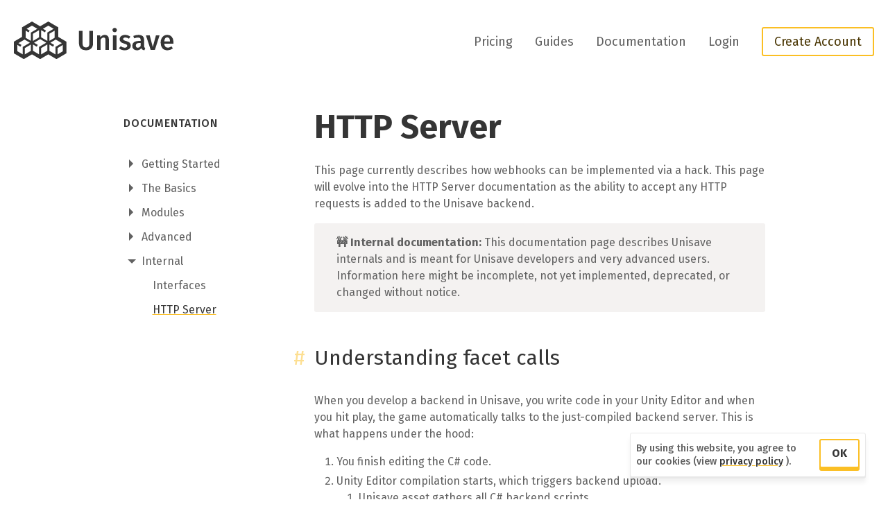

--- FILE ---
content_type: text/html
request_url: https://unisave.cloud/docs/http-server
body_size: 8327
content:
<!DOCTYPE html>
<html lang="en">
<head>
  <meta charset="utf-8">
<meta name="viewport" content="width=device-width, initial-scale=1">

<!-- favicon -->
<!-- https://favicomatic.com/ -->
<link rel="apple-touch-icon-precomposed" sizes="57x57" href="https://unisave.cloud/partials/favicon/apple-touch-icon-57x57.ca1ec6b0.png">
<link rel="apple-touch-icon-precomposed" sizes="114x114" href="https://unisave.cloud/partials/favicon/apple-touch-icon-114x114.a812aa90.png">
<link rel="apple-touch-icon-precomposed" sizes="72x72" href="https://unisave.cloud/partials/favicon/apple-touch-icon-72x72.186d1cf4.png">
<link rel="apple-touch-icon-precomposed" sizes="144x144" href="https://unisave.cloud/partials/favicon/apple-touch-icon-144x144.633b8c83.png">
<link rel="apple-touch-icon-precomposed" sizes="60x60" href="https://unisave.cloud/partials/favicon/apple-touch-icon-60x60.86cbee4c.png">
<link rel="apple-touch-icon-precomposed" sizes="120x120" href="https://unisave.cloud/partials/favicon/apple-touch-icon-120x120.30a7a662.png">
<link rel="apple-touch-icon-precomposed" sizes="76x76" href="https://unisave.cloud/partials/favicon/apple-touch-icon-76x76.bafd99ab.png">
<link rel="apple-touch-icon-precomposed" sizes="152x152" href="https://unisave.cloud/partials/favicon/apple-touch-icon-152x152.4a419fff.png">
<link rel="icon" type="image/png" href="https://unisave.cloud/partials/favicon/favicon-196x196.b33ce0e4.png" sizes="196x196">
<link rel="icon" type="image/png" href="https://unisave.cloud/partials/favicon/favicon-96x96.55d172be.png" sizes="96x96">
<link rel="icon" type="image/png" href="https://unisave.cloud/partials/favicon/favicon-32x32.6016d42d.png" sizes="32x32">
<link rel="icon" type="image/png" href="https://unisave.cloud/partials/favicon/favicon-16x16.c4fd4457.png" sizes="16x16">
<link rel="icon" type="image/png" href="https://unisave.cloud/partials/favicon/favicon-128.02c6898b.png" sizes="128x128">
<meta name="application-name" content="Unisave">
<meta name="msapplication-TileColor" content="#FFFFFF">
<meta name="msapplication-TileImage" content="https://unisave.cloud/partials/favicon/mstile-144x144.png">
<meta name="msapplication-square70x70logo" content="https://unisave.cloud/partials/favicon/mstile-70x70.png">
<meta name="msapplication-square150x150logo" content="https://unisave.cloud/partials/favicon/mstile-150x150.png">
<meta name="msapplication-wide310x150logo" content="https://unisave.cloud/partials/favicon/mstile-310x150.png">
<meta name="msapplication-square310x310logo" content="https://unisave.cloud/partials/favicon/mstile-310x310.png">


<!-- loads fonts-->
<!-- cookies popup styles -->
<link rel="stylesheet" href="https://unisave.cloud/partials/common.f6394291.css">

<!-- manages cookies popup and glightbox module -->
<script src="/partials/common.a77b6cfb.js" type="module"></script><script src="/partials/common.de90838e.js" nomodule="" defer=""></script>

<!-- analytics -->
<!-- Google Analytics -->
<!-- <script async src="https://www.googletagmanager.com/gtag/js?id=G-ZQ0FH717SY"></script> -->
<script>if(/unisave\.cloud/.test(window.location.hostname)){var head=document.getElementsByTagName("head")[0],js=document.createElement("script");function gtag(){dataLayer.push(arguments)}js.type="text/javascript",js.src="https://www.googletagmanager.com/gtag/js?id=G-ZQ0FH717SY",head.appendChild(js),window.dataLayer=window.dataLayer||[],gtag("js",new Date),gtag("config","G-ZQ0FH717SY")}else function gtag(){console.log("[DEV] Google analytics event: ",arguments)}</script>

  
  <link rel="stylesheet" href="https://unisave.cloud/partials/navigation/navigation.241b4ab1.css">
  <link rel="stylesheet" href="https://unisave.cloud/partials/footer/footer.c0087d20.css">
  <link rel="stylesheet" href="https://unisave.cloud/partials/markdown.12ac7cfb.css">

  <link rel="stylesheet" href="https://unisave.cloud/docs/_template/docs.91366804.css">

  <!-- guide head elements -->
<link rel="canonical" href="https://unisave.cloud/docs/http-server">
<meta name="keywords" content="">
<meta name="author" content="Jiří Mayer">
<meta name="description" content="This page currently describes how webhooks can be implemented via a hack. This page will evolve into the HTTP Server documentation...">
<!-- social media & Open Graph -->
<meta property="og:type" content="article">
<meta property="og:title" content="HTTP Server">
<meta property="og:description" content="This page currently describes how webhooks can be implemented via a hack. This page will evolve into the HTTP Server documentation...">
<meta property="og:url" content="https://unisave.cloud/docs/http-server">
<meta property="og:site_name" content="Unisave">
  
  <title>HTTP Server - Unisave</title>
</head>
<body>
  
  <script>function toggleMobileNav(){document.querySelector(".nav .nav-body").classList.toggle("mobile-hidden")}function handleLoggedInUser(){const e=window.localStorage.getItem("jwt");if(!e)return;const t=e.split(".");if(3!==t.length)return;if(JSON.parse(atob(t[1])).exp-Date.now()/1e3<=0)return;const n=document.getElementById("nav-login-link"),o=document.getElementById("nav-register-link");n.href="/logout",n.innerText="Logout",n.addEventListener("click",(e=>{window.localStorage.removeItem("jwt")})),o.href="/app",o.innerText="Go to the app"}window.addEventListener("load",handleLoggedInUser);</script>

<!-- keeps max width on desktop -->
<!-- does nothing on mobile -->
<div class="nav-container">
  
  <nav class="nav">
  
    <!-- head is logo and mobile burger -->
    <div class="nav-head">
      <a class="nav-logo" href="https://unisave.cloud/">
        <img src="https://unisave.cloud/partials/navigation/logo.81247fbb.svg" alt="Unisave Logo">
      </a>
      <a class="nav-burger" onclick="toggleMobileNav()">
        <span></span>
        <span></span>
        <span></span>
      </a>
    </div>

    <!-- body are the links and the call to action button -->
    <ul class="nav-body mobile-hidden">
      <li class="nav-link">
        <a href="https://unisave.cloud/pricing">Pricing</a>
      </li>
      <li class="nav-link">
        <a href="https://unisave.cloud/guides">Guides</a>
      </li>
      <li class="nav-link">
        <a href="https://unisave.cloud/docs/installation">Documentation</a>
      </li>
      <li class="nav-link">
        <!-- points to the app instead of login, since if we are in fact
        logged in, this will save the user a login and if not, the app
        endpoint will redirect the user to the login page anyways -->
        <a href="https://unisave.cloud/app" id="nav-login-link">Login</a>
      </li>

      <li class="nav-button">
        <a href="https://unisave.cloud/register" id="nav-register-link">Create Account</a>
      </li>
    </ul>

  </nav>

</div>

  <div class="docs-body-container">
    <div class="docs-body-left">

      <nav class="docs-nav">
  <div class="docs-nav-head">
    <h2>DOCUMENTATION</h2>
    <span class="chevron"></span>
  </div>
  <div class="docs-nav-body">
    <ol>
      <li class="dont-activate">
        <span class="chevron"></span>
        <a href="https://unisave.cloud/docs/features">Getting Started</a>
        <ol>
          <li>
            <span class="chevron"></span>
            <a href="https://unisave.cloud/docs/features">Features</a>
          </li>
          <li>
            <span class="chevron"></span>
            <a href="https://unisave.cloud/docs/installation">Installation</a>
          </li>
          <li>
            <span class="chevron"></span>
            <a href="https://unisave.cloud/docs/introduction">Introduction</a>
          </li>
          <li>
            <span class="chevron"></span>
            <a href="https://unisave.cloud/docs/faq">FAQ</a>
          </li>
        </ol>
      </li>
      <li class="dont-activate">
        <span class="chevron"></span>
        <a href="https://unisave.cloud/docs/facets">The Basics</a>
        <ol>
          <li>
            <span class="chevron"></span>
            <a href="https://unisave.cloud/docs/facets">Facets</a>
          </li>
          <li>
            <span class="chevron"></span>
            <a href="https://unisave.cloud/docs/entities">Entities</a>
          </li>
          <li>
            <span class="chevron"></span>
            <a href="https://unisave.cloud/docs/authentication">Authentication</a>
          </li>
          <li>
            <span class="chevron"></span>
            <a href="https://unisave.cloud/docs/session">Session</a>
          </li>
          <li>
            <span class="chevron"></span>
            <a href="https://unisave.cloud/docs/logging">Logging</a>
          </li>
          <li>
            <span class="chevron"></span>
            <a href="https://unisave.cloud/docs/service-container">Service Container</a>
          </li>
          <li>
            <span class="chevron"></span>
            <a href="https://unisave.cloud/docs/bootstrapping">Bootstrapping</a>
          </li>
        </ol>
      </li>
      <li>
        <span class="chevron"></span>
        <a href="https://unisave.cloud/docs/modules">Modules</a>
        <ol>
          <li>
            <span class="chevron"></span>
            <a href="https://unisave.cloud/docs/email-authentication">Email Authentication</a>
          </li>
          <li>
            <span class="chevron"></span>
            <a href="https://unisave.cloud/docs/steam-authentication">Steam Authentication</a>
          </li>
          <li>
            <span class="chevron"></span>
            <a href="https://unisave.cloud/docs/steam-microtransactions">Steam<br>Microtransactions</a>
          </li>
          <li>
            <span class="chevron"></span>
            <a href="https://unisave.cloud/docs/epic-authentication">Epic Authentication</a>
          </li>
        </ol>
      </li>
      <li class="dont-activate">
        <span class="chevron"></span>
        <a href="https://unisave.cloud/docs/database">Advanced</a>
        <ol>
          <li>
            <span class="chevron"></span>
            <a href="https://unisave.cloud/docs/database">Database</a>
          </li>
          <li>
            <span class="chevron"></span>
            <a href="https://unisave.cloud/docs/http-client">HTTP Client</a>
          </li>
          <li>
            <span class="chevron"></span>
            <a href="https://unisave.cloud/docs/broadcasting">Broadcasting</a>
          </li>
          <li>
            <span class="chevron"></span>
            <a href="https://unisave.cloud/docs/environments">Environments</a>
          </li>
          <li>
            <span class="chevron"></span>
            <a href="https://unisave.cloud/docs/mail">Mail</a>
          </li>
          <li>
            <span class="chevron"></span>
            <a href="https://unisave.cloud/docs/push-notifications">Push Notifications</a>
          </li>
          <li>
            <span class="chevron"></span>
            <a href="https://unisave.cloud/docs/serialization">Serialization</a>
          </li>
          <li>
            <span class="chevron"></span>
            <a href="https://unisave.cloud/docs/heapstore">Heapstore</a>
          </li>
        </ol>
      </li>
      <li class="dont-activate">
        <span class="chevron"></span>
        <a href="https://unisave.cloud/docs/interfaces">Internal</a>
        <ol>
          <li>
            <span class="chevron"></span>
            <a href="https://unisave.cloud/docs/interfaces">Interfaces</a>
          </li>
          <li>
            <span class="chevron"></span>
            <a href="https://unisave.cloud/docs/http-server">HTTP Server</a>
          </li>
        </ol>
      </li>
    </ol>
  </div>
</nav>

<script>function bootUpDocsNav(){let e=document.querySelector(".docs-nav"),t=e.querySelector(".docs-nav-head");e.querySelectorAll("li").forEach((e=>{let t=e.querySelector(".chevron"),o=e.querySelector("a"),a=e.querySelector("ol");a||t.classList.add("invisible"),a&&t.addEventListener("click",(()=>{e.classList.toggle("open")})),new URL(o.href,location.href).pathname===location.pathname&&(e.classList.contains("dont-activate")||e.classList.add("active"))}));let o=e.querySelector("li.active");for(;o&&o!==e;)"li"===o.tagName.toLocaleLowerCase()&&o.classList.add("open"),o=o.parentElement;t.addEventListener("click",(()=>{e.classList.toggle("mobile-open")}))}bootUpDocsNav();</script>


    </div>
    <article class="docs-body-center">

      <h1>HTTP Server</h1>
      <div class="markdown">
        <p>This page currently describes how webhooks can be implemented via a hack. This page will evolve into the HTTP Server documentation as the ability to accept any HTTP requests is added to the Unisave backend.</p>
<blockquote>
<p><strong>🚧 Internal documentation:</strong> This documentation page describes Unisave internals and is meant for Unisave developers and very advanced users. Information here might be incomplete, not yet implemented, deprecated, or changed without notice.</p>
</blockquote>
<h2 id="understanding-facet-calls">
        <a href="#understanding-facet-calls" onclick="navigator.clipboard.writeText(this.href);">Understanding facet calls</a>
      </h2>
<p>When you develop a backend in Unisave, you write code in your Unity Editor and when you hit play, the game automatically talks to the just-compiled backend server. This is what happens under the hood:</p>
<ol>
<li>You finish editing the C# code.</li>
<li>Unity Editor compilation starts, which triggers backend upload.<ol>
<li>Unisave asset gathers all C# backend scripts.</li>
<li>It computes the <em>backend hash</em> - a unique string that identifies this specific state of backend files.</li>
<li>It remembers this hash so that it can make facet calls later.</li>
</ol>
</li>
<li>You click the play button and make the first facet call.<ol>
<li>Unisave asset sends the facet request to the Unisave cloud together with the <em>backend hash</em>.</li>
<li>The cloud starts a worker instance with that specific backend version.</li>
<li>The worker handles the facet request.</li>
</ol>
</li>
</ol>
<blockquote>
<p><strong>Note:</strong> This means that if more than one person works on a game, they each see their own version of the backend.</p>
</blockquote>
<p>When you are ready to release, you make a build in Unity:</p>
<ol>
<li>You click the <code>[Build]</code> button in Unity.</li>
<li>Unisave asset re-uploads the backend with the current <em>backend hash</em>.</li>
<li>And it stores the just-generated <em>build GUID</em>.</li>
<li>It sends a request to Unisave cloud to register the <em>build GUID</em>.</li>
</ol>
<p>With each facet call:</p>
<ul>
<li>the <em>game token</em> is sent to identify the game</li>
<li>the <em>backend hash</em> is sent to identify what backend version to use</li>
<li>the <em>editor key</em> (for Unity Editor) or <em>build GUID</em> (for a built client) is used to allow/deny access to the server and to select the proper <a href="https://unisave.cloud/docs/environments">environment</a></li>
</ul>
<blockquote>
<p><strong>Note:</strong> These are the oldest parts of Unisave and they are in dire need of refactoring. Lots of unused fields, unnecessary complexity, incorrect domain model, improper responsibility assignment...</p>
</blockquote>
<h2 id="faking-a-client-request">
        <a href="#faking-a-client-request" onclick="navigator.clipboard.writeText(this.href);">Faking a client request</a>
      </h2>
<p>Let&#39;s say we have a third server running Node.js, that wants to make requests to your Unisave backend.</p>
<p>First, we need to fake-register a built client:</p>
<ol>
<li>Open the online Unisave console and go to your game, to the <em>Builds</em> tab.</li>
<li>Click the <em>Register build manually</em> button in the top-right corner.</li>
<li>Fill out the form:<ol>
<li>The game version is only informative to you. You can leave it at <code>1.0-manual</code>.</li>
<li>We can make up our own <em>build GUID</em>, let&#39;s set it to <code>nodeJsBuildGuid</code>.</li>
<li>The platform field is also informative, put <code>Custom</code> there.</li>
<li>The backend hash here is not actually used, you can set it to <code>notUsed</code></li>
<li>Select the environment you want to route the requests to.</li>
</ol>
</li>
</ol>
<p>The record we&#39;ve just created is there only to allow requests with the specific <em>build GUID</em> to go through, all the other fields are only informative and thus not necessary (except for the chosen environment).</p>
<p>Now we can start making raw HTTP requests. All the facet calls are sent to <code>https://unisave.cloud/_api/call-facet</code> as <code>POST</code> HTTP requests. The <code>Content-Type</code> header must be set to <code>application/json</code>. The request body has the following structure:</p>
<pre><code class="language-json"><span class="token punctuation">{</span>
    <span class="token comment">// These are the three arguments you actually care about</span>
    <span class="token comment">// MyFacet.MyMethod(int, string, Vector3)</span>
    <span class="token property">"facetName"</span><span class="token operator">:</span> <span class="token string">"MyNamespace.Foo.Bar.MyFacet"</span><span class="token punctuation">,</span>
    <span class="token property">"methodName"</span><span class="token operator">:</span> <span class="token string">"MyMethod"</span><span class="token punctuation">,</span>
    <span class="token property">"arguments"</span><span class="token operator">:</span> <span class="token punctuation">[</span><span class="token number">5</span><span class="token punctuation">,</span> <span class="token string">"lorem"</span><span class="token punctuation">,</span> <span class="token punctuation">{</span><span class="token property">"x"</span><span class="token operator">:</span> <span class="token number">1</span> <span class="token punctuation">,</span> <span class="token property">"y"</span><span class="token operator">:</span> <span class="token number">2</span><span class="token punctuation">,</span> <span class="token property">"z"</span><span class="token operator">:</span> <span class="token number">3</span><span class="token punctuation">}</span><span class="token punctuation">]</span><span class="token punctuation">,</span>

    <span class="token comment">// Null with the first request, then provide the received session ID</span>
    <span class="token comment">// (or leave at null to not track a session)</span>
    <span class="token property">"sessionId"</span><span class="token operator">:</span> <span class="token null keyword">null</span><span class="token punctuation">,</span>

    <span class="token comment">// This is used to track DAU, but nothing else.</span>
    <span class="token comment">// For a sever, keep this some constant, like "nodeJsDeviceId"</span>
    <span class="token property">"deviceId"</span><span class="token operator">:</span> <span class="token string">"nodeJsDeviceId"</span><span class="token punctuation">,</span>
    
    <span class="token comment">// This is completely ignored. Was meant for analytics that never came.</span>
    <span class="token comment">// But it is validated, so it has to be present.</span>
    <span class="token property">"device"</span><span class="token operator">:</span> <span class="token punctuation">{</span>
        <span class="token property">"platform"</span><span class="token operator">:</span> <span class="token string">"Custom"</span><span class="token punctuation">,</span>
        <span class="token property">"deviceModel"</span><span class="token operator">:</span> <span class="token null keyword">null</span><span class="token punctuation">,</span>
        <span class="token property">"graphicsDeviceName"</span><span class="token operator">:</span> <span class="token null keyword">null</span><span class="token punctuation">,</span>
        <span class="token property">"graphicsDeviceID"</span><span class="token operator">:</span> <span class="token null keyword">null</span><span class="token punctuation">,</span>
        <span class="token property">"graphicsDeviceVendorID"</span><span class="token operator">:</span> <span class="token null keyword">null</span><span class="token punctuation">,</span>
        <span class="token property">"graphicsMemorySize"</span><span class="token operator">:</span> <span class="token null keyword">null</span><span class="token punctuation">,</span>
        <span class="token property">"graphicsDeviceType"</span><span class="token operator">:</span> <span class="token null keyword">null</span><span class="token punctuation">,</span>
        <span class="token property">"systemMemorySize"</span><span class="token operator">:</span> <span class="token null keyword">null</span><span class="token punctuation">,</span>
        <span class="token property">"processorCount"</span><span class="token operator">:</span> <span class="token null keyword">null</span><span class="token punctuation">,</span>
        <span class="token property">"processorFrequency"</span><span class="token operator">:</span> <span class="token null keyword">null</span><span class="token punctuation">,</span>
        <span class="token property">"processorType"</span><span class="token operator">:</span> <span class="token null keyword">null</span>
    <span class="token punctuation">}</span><span class="token punctuation">,</span>

    <span class="token comment">// The game token constant you copy from the web dashboard.</span>
    <span class="token property">"gameToken"</span><span class="token operator">:</span> <span class="token string">"X6Mn9QTp51GYYfbCACelq9mL"</span><span class="token punctuation">,</span>

    <span class="token comment">// Leave this at null, we will provide build GUID instead.</span>
    <span class="token property">"editorKey"</span><span class="token operator">:</span> <span class="token null keyword">null</span><span class="token punctuation">,</span>
    
    <span class="token property">"client"</span><span class="token operator">:</span> <span class="token punctuation">{</span>
        <span class="token comment">// This is important! You need to keep this updated, since it selects,</span>
        <span class="token comment">// what backend server version will be used to handle the request.</span>
        <span class="token comment">// (yes, this is a terrible design on my part, that's why I want to redo this)</span>
        <span class="token comment">// Copy this value from the unity editor or the web "Backends" tab when you want</span>
        <span class="token comment">// to release a new backend version.</span>
        <span class="token property">"backendHash"</span><span class="token operator">:</span> <span class="token string">"220783ec00546c5a9e05585049853e90"</span><span class="token punctuation">,</span>

        <span class="token comment">// we set this to the value we provided in the manually created record</span>
        <span class="token property">"buildGuid"</span><span class="token operator">:</span> <span class="token string">"nodeJsBuildGuid"</span><span class="token punctuation">,</span>

        <span class="token comment">// These fields are ignored, but must be present.</span>
        <span class="token comment">// Again, for future analytics.</span>
        <span class="token property">"frameworkVersion"</span><span class="token operator">:</span> <span class="token string">"none"</span><span class="token punctuation">,</span>
        <span class="token property">"assetVersion"</span><span class="token operator">:</span> <span class="token string">"none"</span><span class="token punctuation">,</span>
        <span class="token property">"versionString"</span><span class="token operator">:</span> <span class="token string">"none"</span>
    <span class="token punctuation">}</span>
<span class="token punctuation">}</span>
</code></pre>
<p>This is how you can send the request via CURL:</p>
<pre><code class="language-bash"><span class="token function">curl</span> <span class="token parameter variable">-X</span> POST https://unisave.cloud/_api/call-facet <span class="token punctuation">\</span>
    <span class="token parameter variable">-H</span> <span class="token string">'Content-Type: application/json'</span> <span class="token punctuation">\</span>
    <span class="token parameter variable">-d</span> <span class="token string">'{
        "facetName": "MyNamespace.Foo.Bar.MyFacet",
        "methodName": "MyMethod",
        "arguments": [5, "lorem", {"x": 1 , "y": 2, "z": 3}],
        "sessionId": null,
        "deviceId": "nodeJsDeviceId",
        "device": {
            "platform": "Custom",
            "deviceModel": null,
            "graphicsDeviceName": null,
            "graphicsDeviceID": null,
            "graphicsDeviceVendorID": null,
            "graphicsMemorySize": null,
            "graphicsDeviceType": null,
            "systemMemorySize": null,
            "processorCount": null,
            "processorFrequency": null,
            "processorType": null
        },
        "gameToken": "X6Mn9QTp51GYYfbCACelq9mL",
        "editorKey": null,
        "client": {
            "backendHash": "220783ec00546c5a9e05585049853e90",
            "buildGuid": "nodeJsBuildGuid",
            "frameworkVersion": "none",
            "assetVersion": "none",
            "versionString": "none"
        }
    }'</span>
</code></pre>
<p>If you have a malformed request (invalid JSON structure), you will get a response like this one:</p>
<pre><code class="language-json"><span class="token punctuation">{</span>
    <span class="token property">"type"</span><span class="token operator">:</span> <span class="token string">"https://tools.ietf.org/html/rfc7231#section-6.5.1"</span><span class="token punctuation">,</span>
    <span class="token property">"title"</span><span class="token operator">:</span> <span class="token string">"One or more validation errors occurred."</span><span class="token punctuation">,</span>
    <span class="token property">"status"</span><span class="token operator">:</span> <span class="token number">400</span><span class="token punctuation">,</span>
    <span class="token property">"traceId"</span><span class="token operator">:</span> <span class="token string">"00-029e7e5516def90870d1c02209863466-10c00f52b4ee7a73-00"</span><span class="token punctuation">,</span>
    <span class="token property">"errors"</span><span class="token operator">:</span> <span class="token punctuation">{</span>
        <span class="token property">"Client"</span><span class="token operator">:</span> <span class="token punctuation">[</span><span class="token string">"The Client field is required."</span><span class="token punctuation">]</span><span class="token punctuation">,</span>
        <span class="token property">"Device"</span><span class="token operator">:</span> <span class="token punctuation">[</span><span class="token string">"The Device field is required."</span><span class="token punctuation">]</span><span class="token punctuation">,</span>
        <span class="token property">"DeviceId"</span><span class="token operator">:</span> <span class="token punctuation">[</span><span class="token string">"The DeviceId field is required."</span><span class="token punctuation">]</span><span class="token punctuation">,</span>
        <span class="token property">"Arguments"</span><span class="token operator">:</span> <span class="token punctuation">[</span><span class="token string">"The Arguments field is required."</span><span class="token punctuation">]</span><span class="token punctuation">,</span>
        <span class="token property">"FacetName"</span><span class="token operator">:</span> <span class="token punctuation">[</span><span class="token string">"The FacetName field is required."</span><span class="token punctuation">]</span><span class="token punctuation">,</span>
        <span class="token property">"GameToken"</span><span class="token operator">:</span> <span class="token punctuation">[</span><span class="token string">"The GameToken field is required."</span><span class="token punctuation">]</span><span class="token punctuation">,</span>
        <span class="token property">"MethodName"</span><span class="token operator">:</span> <span class="token punctuation">[</span><span class="token string">"The MethodName field is required."</span><span class="token punctuation">]</span>
    <span class="token punctuation">}</span>
<span class="token punctuation">}</span>
</code></pre>
<p>If you don&#39;t register the build or you mis-type the build GUID, you will get this:</p>
<pre><code>Build hasn&#39;t been registered
</code></pre>
<p>But if you&#39;re successful, you will get a response like this (and the request will show up in the development dashboard online):</p>
<pre><code class="language-json"><span class="token punctuation">{</span>
    <span class="token property">"executionResult"</span><span class="token operator">:</span> <span class="token punctuation">{</span>
        <span class="token property">"result"</span><span class="token operator">:</span> <span class="token string">"exception"</span><span class="token punctuation">,</span> <span class="token comment">// "ok" or "exception"</span>
        <span class="token property">"returned"</span><span class="token operator">:</span> <span class="token null keyword">null</span><span class="token punctuation">,</span> <span class="token comment">// serialized return value if "ok" and not void</span>
        <span class="token property">"exception"</span><span class="token operator">:</span> <span class="token punctuation">{</span> <span class="token comment">// null if "ok", else the serialized exception</span>
            <span class="token property">"ClassName"</span><span class="token operator">:</span> <span class="token string">"Unisave.Facets.FacetSearchException"</span><span class="token punctuation">,</span>
            <span class="token property">"Message"</span><span class="token operator">:</span> <span class="token string">"Facet 'MyNamespace.Foo.Bar.MyFacet' was not found. ..."</span><span class="token punctuation">,</span>
            <span class="token property">"Data"</span><span class="token operator">:</span> <span class="token null keyword">null</span><span class="token punctuation">,</span>
            <span class="token comment">// ...</span>
        <span class="token punctuation">}</span><span class="token punctuation">,</span>

        <span class="token comment">// these values are returned always</span>
        <span class="token property">"special"</span><span class="token operator">:</span><span class="token punctuation">{</span>
            <span class="token comment">// if a session is started (if there wasn't an exception),</span>
            <span class="token comment">// you'd get your session ID assigned here and you can send</span>
            <span class="token comment">// it with the next request</span>
            <span class="token property">"sessionId"</span><span class="token operator">:</span> <span class="token null keyword">null</span><span class="token punctuation">,</span> <span class="token comment">// e.g. "12AsdS8ad3ASF5Sd"</span>

            <span class="token comment">// just info, you can ignore this</span>
            <span class="token property">"executionDuration"</span><span class="token operator">:</span> <span class="token number">1.781</span> <span class="token comment">// seconds</span>
        <span class="token punctuation">}</span>
    <span class="token punctuation">}</span>
<span class="token punctuation">}</span>
</code></pre>
<p>This is an example of a successful response:</p>
<pre><code class="language-json"><span class="token punctuation">{</span>
    <span class="token property">"executionResult"</span><span class="token operator">:</span> <span class="token punctuation">{</span>
        <span class="token property">"result"</span><span class="token operator">:</span> <span class="token string">"ok"</span><span class="token punctuation">,</span>
        <span class="token property">"returned"</span><span class="token operator">:</span> <span class="token number">42</span><span class="token punctuation">,</span>
        <span class="token property">"exception"</span><span class="token operator">:</span> <span class="token null keyword">null</span><span class="token punctuation">,</span>
        <span class="token property">"special"</span><span class="token operator">:</span><span class="token punctuation">{</span>
            <span class="token property">"sessionId"</span><span class="token operator">:</span> <span class="token string">"12AsdS8ad3ASF5Sd"</span><span class="token punctuation">,</span>
            <span class="token property">"executionDuration"</span><span class="token operator">:</span> <span class="token number">0.537</span>
        <span class="token punctuation">}</span>
    <span class="token punctuation">}</span>
<span class="token punctuation">}</span>
</code></pre>
<p>This is an example of how you can send a request with session tracking from Node.js:</p>
<pre><code class="language-js"><span class="token comment">/**
 * Calls a facet method on the backend
 */</span>
<span class="token keyword">async</span> <span class="token keyword">function</span> <span class="token function">callFacet</span><span class="token punctuation">(</span><span class="token parameter"><span class="token punctuation">{</span> facetName<span class="token punctuation">,</span> methodName<span class="token punctuation">,</span> arguments <span class="token punctuation">}</span></span><span class="token punctuation">)</span> <span class="token punctuation">{</span>
  <span class="token keyword">const</span> <span class="token constant">UNISAVE_GAME_TOKEN</span> <span class="token operator">=</span> env<span class="token punctuation">[</span><span class="token string">"UNISAVE_GAME_TOKEN"</span><span class="token punctuation">]</span><span class="token punctuation">;</span>
  <span class="token keyword">const</span> <span class="token constant">UNISAVE_BACKEND_HASH</span> <span class="token operator">=</span> env<span class="token punctuation">[</span><span class="token string">"UNISAVE_BACKEND_HASH"</span><span class="token punctuation">]</span><span class="token punctuation">;</span>
  <span class="token keyword">const</span> <span class="token constant">UNISAVE_BUILD_GUID</span> <span class="token operator">=</span> <span class="token string">"nodeJsBuildGuid"</span>
  
  <span class="token keyword">const</span> url <span class="token operator">=</span> <span class="token string">"https://unisave.cloud/_api/call-facet"</span><span class="token punctuation">;</span>

  <span class="token keyword">const</span> response <span class="token operator">=</span> <span class="token keyword">await</span> <span class="token function">fetch</span><span class="token punctuation">(</span>url<span class="token punctuation">,</span> <span class="token punctuation">{</span>
    <span class="token literal-property property">method</span><span class="token operator">:</span> <span class="token string">"POST"</span><span class="token punctuation">,</span>
    <span class="token literal-property property">mode</span><span class="token operator">:</span> <span class="token string">"cors"</span><span class="token punctuation">,</span>
    <span class="token literal-property property">cache</span><span class="token operator">:</span> <span class="token string">"no-cache"</span><span class="token punctuation">,</span>
    <span class="token literal-property property">credentials</span><span class="token operator">:</span> <span class="token string">"same-origin"</span><span class="token punctuation">,</span>
    <span class="token literal-property property">headers</span><span class="token operator">:</span> <span class="token punctuation">{</span>
      <span class="token string-property property">"Content-Type"</span><span class="token operator">:</span> <span class="token string">"application/json"</span>
    <span class="token punctuation">}</span><span class="token punctuation">,</span>
    <span class="token literal-property property">redirect</span><span class="token operator">:</span> <span class="token string">"follow"</span><span class="token punctuation">,</span>
    <span class="token literal-property property">referrerPolicy</span><span class="token operator">:</span> <span class="token string">"no-referrer"</span><span class="token punctuation">,</span>
    <span class="token literal-property property">body</span><span class="token operator">:</span> <span class="token constant">JSON</span><span class="token punctuation">.</span><span class="token function">stringify</span><span class="token punctuation">(</span><span class="token punctuation">{</span>
      <span class="token literal-property property">facetName</span><span class="token operator">:</span> facetName<span class="token punctuation">,</span>
      <span class="token literal-property property">methodName</span><span class="token operator">:</span> methodName<span class="token punctuation">,</span>
      <span class="token literal-property property">arguments</span><span class="token operator">:</span> arguments<span class="token punctuation">,</span>
      <span class="token literal-property property">sessionId</span><span class="token operator">:</span> <span class="token function">loadSessionId</span><span class="token punctuation">(</span><span class="token punctuation">)</span><span class="token punctuation">,</span> <span class="token comment">// send null when none has been received yet</span>
      <span class="token literal-property property">deviceId</span><span class="token operator">:</span> <span class="token function">loadDeviceId</span><span class="token punctuation">(</span><span class="token punctuation">)</span><span class="token punctuation">,</span>
      <span class="token literal-property property">device</span><span class="token operator">:</span> <span class="token punctuation">{</span>
        <span class="token literal-property property">platform</span><span class="token operator">:</span> <span class="token string">"Custom"</span><span class="token punctuation">,</span>
        <span class="token literal-property property">deviceModel</span><span class="token operator">:</span> <span class="token keyword">null</span><span class="token punctuation">,</span>
        <span class="token literal-property property">graphicsDeviceName</span><span class="token operator">:</span> <span class="token keyword">null</span><span class="token punctuation">,</span>
        <span class="token literal-property property">graphicsDeviceID</span><span class="token operator">:</span> <span class="token keyword">null</span><span class="token punctuation">,</span>
        <span class="token literal-property property">graphicsDeviceVendorID</span><span class="token operator">:</span> <span class="token keyword">null</span><span class="token punctuation">,</span>
        <span class="token literal-property property">graphicsMemorySize</span><span class="token operator">:</span> <span class="token keyword">null</span><span class="token punctuation">,</span>
        <span class="token literal-property property">graphicsDeviceType</span><span class="token operator">:</span> <span class="token keyword">null</span><span class="token punctuation">,</span>
        <span class="token literal-property property">systemMemorySize</span><span class="token operator">:</span> <span class="token keyword">null</span><span class="token punctuation">,</span>
        <span class="token literal-property property">processorCount</span><span class="token operator">:</span> <span class="token keyword">null</span><span class="token punctuation">,</span>
        <span class="token literal-property property">processorFrequency</span><span class="token operator">:</span> <span class="token keyword">null</span><span class="token punctuation">,</span>
        <span class="token literal-property property">processorType</span><span class="token operator">:</span> <span class="token keyword">null</span>
      <span class="token punctuation">}</span><span class="token punctuation">,</span>
      <span class="token literal-property property">gameToken</span><span class="token operator">:</span> <span class="token constant">UNISAVE_GAME_TOKEN</span><span class="token punctuation">,</span>
      <span class="token literal-property property">editorKey</span><span class="token operator">:</span> <span class="token keyword">null</span><span class="token punctuation">,</span>
      <span class="token literal-property property">client</span><span class="token operator">:</span> <span class="token punctuation">{</span>
        <span class="token literal-property property">backendHash</span><span class="token operator">:</span> <span class="token constant">UNISAVE_BACKEND_HASH</span><span class="token punctuation">,</span>
        <span class="token literal-property property">frameworkVersion</span><span class="token operator">:</span> <span class="token string">"none"</span><span class="token punctuation">,</span>
        <span class="token literal-property property">assetVersion</span><span class="token operator">:</span> <span class="token string">"none"</span><span class="token punctuation">,</span>
        <span class="token literal-property property">buildGuid</span><span class="token operator">:</span> <span class="token constant">UNISAVE_BUILD_GUID</span><span class="token punctuation">,</span>
        <span class="token literal-property property">versionString</span><span class="token operator">:</span> <span class="token string">"none"</span>
      <span class="token punctuation">}</span>
    <span class="token punctuation">}</span><span class="token punctuation">)</span>
  <span class="token punctuation">}</span><span class="token punctuation">)</span><span class="token punctuation">;</span>

  <span class="token keyword">const</span> body <span class="token operator">=</span> <span class="token keyword">await</span> response<span class="token punctuation">.</span><span class="token function">json</span><span class="token punctuation">(</span><span class="token punctuation">)</span><span class="token punctuation">;</span>
  <span class="token keyword">const</span> executionResult <span class="token operator">=</span> body<span class="token punctuation">[</span><span class="token string">"executionResult"</span><span class="token punctuation">]</span><span class="token punctuation">;</span>

  <span class="token keyword">const</span> result <span class="token operator">=</span> executionResult<span class="token punctuation">[</span><span class="token string">"result"</span><span class="token punctuation">]</span><span class="token punctuation">;</span>
  <span class="token keyword">const</span> exception <span class="token operator">=</span> executionResult<span class="token punctuation">[</span><span class="token string">"exception"</span><span class="token punctuation">]</span><span class="token punctuation">;</span>
  <span class="token keyword">const</span> returned <span class="token operator">=</span> executionResult<span class="token punctuation">[</span><span class="token string">"returned"</span><span class="token punctuation">]</span><span class="token punctuation">;</span>
  <span class="token keyword">const</span> special <span class="token operator">=</span> executionResult<span class="token punctuation">[</span><span class="token string">"special"</span><span class="token punctuation">]</span><span class="token punctuation">;</span>

  <span class="token comment">// store session ID if it was sent by the server,</span>
  <span class="token comment">// else keep the old one</span>
  <span class="token keyword">if</span> <span class="token punctuation">(</span>special<span class="token punctuation">[</span><span class="token string">"sessionId"</span><span class="token punctuation">]</span> <span class="token operator">!=</span> <span class="token keyword">null</span><span class="token punctuation">)</span>
    <span class="token function">storeSessionId</span><span class="token punctuation">(</span>special<span class="token punctuation">[</span><span class="token string">"sessionId"</span><span class="token punctuation">]</span><span class="token punctuation">)</span><span class="token punctuation">;</span>

  <span class="token keyword">if</span> <span class="token punctuation">(</span>result <span class="token operator">===</span> <span class="token string">"exception"</span><span class="token punctuation">)</span> <span class="token punctuation">{</span>
    <span class="token keyword">throw</span> <span class="token keyword">new</span> <span class="token class-name">Error</span><span class="token punctuation">(</span><span class="token string">"["</span> <span class="token operator">+</span> exception<span class="token punctuation">[</span><span class="token string">"ClassName"</span><span class="token punctuation">]</span> <span class="token operator">+</span> <span class="token string">"] "</span> <span class="token operator">+</span> exception<span class="token punctuation">[</span><span class="token string">"Message"</span><span class="token punctuation">]</span><span class="token punctuation">)</span><span class="token punctuation">;</span>
  <span class="token punctuation">}</span>

  <span class="token keyword">return</span> returned<span class="token punctuation">;</span>
<span class="token punctuation">}</span>
</code></pre>

      </div>
      
    </article>
    <div class="docs-body-right">

      <div class="docs-body-right__inner">

        <nav>
          <h2>ON THIS PAGE</h2>
          <ol>
            <!-- <li><a href="#foo">Foo</a></li> -->
            <li><a href="#understanding-facet-calls">Understanding facet calls</a></li>
<li><a href="#faking-a-client-request">Faking a client request</a></li>
          </ol>
        </nav>

      </div>

    </div>
  </div>

  <footer class="footer">

  <div class="blocks">
    <div class="block">
      <h2>Legal</h2>
      <ul>
        <li><a href="https://unisave.cloud/legal/terms-of-service-agreement">Terms of Service</a></li>
        <li><a href="https://unisave.cloud/legal/data-processing-agreement">Data Processing</a></li>
        <li><a href="https://unisave.cloud/legal/privacy-policy">Privacy Policy</a></li>
        <li><a href="https://unisave.cloud/pricing">Pricing</a></li>
      </ul>
    </div>
    <div class="block">
      <h2>Social</h2>
      <ul>
        <li><a href="https://discord.gg/XV696Tp">Discord</a></li>
        <li><a href="https://www.linkedin.com/in/jiri-mayer/">LinkedIn</a></li>
        <li><a href="https://www.facebook.com/UnisaveCloud/">Facebook</a></li>
        <li><a href="https://www.youtube.com/channel/UCRTZZ9ZZzQEX0LSniz_vcSA">Youtube</a></li>
        <li><a href="https://github.com/unisave-cloud">Github</a></li>
      </ul>
    </div>
    <div class="block">
      <h2>Other</h2>
      <ul>
        <li><a href="https://unisave.cloud/guides">Guides</a></li>
        <li><a href="https://unisave.cloud/docs/installation">Documentation</a></li>
        <li><a href="https://assetstore.unity.com/packages/slug/142705">Asset</a></li>
        <li><a href="https://unisave.cloud/app">App</a></li>
      </ul>
    </div>
    <div class="block">
      <h2>Contact</h2>
      <ul>
        <li>
          Vítězství 217<br>
          Slatiňany 538 21<br>
          Czech Republic
        </li>
        <li>
          <a href="mailto:info@unisave.cloud">info@unisave.cloud</a>
        </li>
        <li>
          <a href="tel:+420604112523">+420 604 112 523</a>
        </li>
      </ul>
    </div>
  </div>

  <div class="copyright">
    <img src="https://unisave.cloud/partials/footer/logo.20ee4e3c.svg" alt="Unisave">
    Copyright © 2020 - 2025 Jiří&nbsp;Mayer, IN&nbsp;06861814&nbsp;(CZ)
  </div>
</footer>

  <script src="https://abouolia.github.io/sticky-sidebar/js/sticky-sidebar.js"></script>
  <script>var stickySidebar=new StickySidebar(".docs-body-right",{topSpacing:50,bottomSpacing:50,containerSelector:".docs-body-container",innerWrapperSelector:".docs-body-right__inner"});</script>

</body>
</html>

--- FILE ---
content_type: text/css
request_url: https://unisave.cloud/partials/common.f6394291.css
body_size: 2607
content:
@import "https://fonts.googleapis.com/css2?family=Fira+Sans:ital,wght@0,400;0,500;0,700;1,400;1,500;1,700&display=swap";@import "https://fonts.googleapis.com/css2?family=Fira+Code:wght@400;700&family=Fira+Sans:ital,wght@0,400;0,500;0,700;1,400;1,500;1,700&display=swap";@import "https://fonts.googleapis.com/css2?family=Material+Symbols+Outlined:opsz,wght,FILL,GRAD@20..48,100..700,0..1,-50..200";.glightbox-container{width:100%;height:100%;-ms-touch-action:none;touch-action:none;-webkit-text-size-adjust:100%;-moz-text-size-adjust:100%;text-size-adjust:100%;backface-visibility:hidden;outline:none;position:fixed;top:0;left:0;overflow:hidden;z-index:999999!important}.glightbox-container.inactive{display:none}.glightbox-container .gcontainer{width:100%;height:100%;z-index:9999;position:relative;overflow:hidden}.glightbox-container .gslider{height:100%;width:100%;justify-content:center;align-items:center;transition:transform .4s,-webkit-transform .4s;position:relative;top:0;left:0;overflow:hidden;transform:translate(0,0);display:flex!important}.glightbox-container .gslide{width:100%;-webkit-user-select:none;user-select:none;opacity:0;justify-content:center;align-items:center;display:flex;position:absolute}.glightbox-container .gslide.current{opacity:1;z-index:99999;position:relative}.glightbox-container .gslide.prev{opacity:1;z-index:9999}.glightbox-container .gslide-inner-content{width:100%}.glightbox-container .ginner-container{width:100%;max-width:100%;height:100vh;flex-direction:column;justify-content:center;margin:auto;display:flex;position:relative}.glightbox-container .ginner-container.gvideo-container{width:100%}.glightbox-container .ginner-container.desc-bottom,.glightbox-container .ginner-container.desc-top{flex-direction:column}.glightbox-container .ginner-container.desc-left,.glightbox-container .ginner-container.desc-right{max-width:100%!important}.gslide iframe,.gslide video{min-height:165px;-webkit-overflow-scrolling:touch;-ms-touch-action:auto;touch-action:auto;border:none;outline:none!important}.gslide:not(.current){pointer-events:none}.gslide-image{align-items:center}.gslide-image img{max-height:100vh;float:none;-webkit-user-select:none;user-select:none;max-width:100vw;width:auto;height:auto;-o-object-fit:cover;object-fit:cover;-ms-touch-action:none;touch-action:none;min-width:200px;border:none;outline:none;margin:auto;padding:0;display:block}.desc-top .gslide-image img,.desc-bottom .gslide-image img{width:auto}.desc-left .gslide-image img,.desc-right .gslide-image img{width:auto;max-width:100%}.gslide-image img.zoomable{position:relative}.gslide-image img.dragging{transition:none;cursor:-webkit-grabbing!important;cursor:grabbing!important}.gslide-video{max-width:100vh;position:relative;width:100%!important}.gslide-video .plyr__poster-enabled.plyr--loading .plyr__poster{display:none}.gslide-video .gvideo-wrapper{width:100%;margin:auto}.gslide-video:before{content:"";width:100%;height:100%;background:#ff000057;display:none;position:absolute}.gslide-video.playing:before{display:none}.gslide-video.fullscreen{min-width:100%;height:75vh;max-width:100%!important}.gslide-video.fullscreen video{max-width:100%!important;width:100%!important}.gslide-inline{text-align:left;max-height:calc(100vh - 40px);max-width:100%;background:#fff;margin:auto;overflow:auto}.gslide-inline .ginlined-content{width:100%;padding:20px}.gslide-inline .dragging{transition:none;cursor:-webkit-grabbing!important;cursor:grabbing!important}.ginlined-content{opacity:1;overflow:auto;display:block!important}.gslide-external{width:100%;min-width:100%;max-height:75vh;height:100%;background:#fff;padding:0;display:flex;overflow:auto}.gslide-media{width:auto;display:flex}.zoomed .gslide-media{-webkit-box-shadow:none!important;box-shadow:none!important}.desc-top .gslide-media,.desc-bottom .gslide-media{flex-direction:column;margin:0 auto}.gslide-description{flex:1 0 100%;position:relative}.gslide-description.description-left,.gslide-description.description-right{max-width:100%}.gslide-description.description-bottom,.gslide-description.description-top{width:100%;margin:0 auto}.gslide-description p{margin-bottom:12px}.gslide-description p:last-child{margin-bottom:0}.zoomed .gslide-description,.glightbox-button-hidden{display:none}.glightbox-mobile .glightbox-container .gslide-description{width:100%;max-height:78vh;background:linear-gradient(#0000 0%,#000000bf 100%);padding:19px 11px 50px;transition:opacity .3s linear;position:absolute;bottom:0;height:auto!important;max-width:100vw!important;order:2!important;overflow:auto!important}.glightbox-mobile .glightbox-container .gslide-title{color:#fff;font-size:1em}.glightbox-mobile .glightbox-container .gslide-desc{color:#a1a1a1}.glightbox-mobile .glightbox-container .gslide-desc a{color:#fff;font-weight:700}.glightbox-mobile .glightbox-container .gslide-desc *{color:inherit}.glightbox-mobile .glightbox-container .gslide-desc .desc-more{color:#fff;opacity:.4}.gdesc-open .gslide-media{opacity:.4;transition:opacity .5s}.gdesc-open .gdesc-inner{padding-bottom:30px}.gdesc-closed .gslide-media{opacity:1;transition:opacity .5s}.greset{transition:all .3s}.gabsolute{position:absolute}.grelative{position:relative}.glightbox-desc{display:none!important}.glightbox-open{overflow:hidden}.gloader{height:25px;width:25px;z-index:9999;border:2px solid #fff;border-right-color:#0000;border-radius:50%;margin:0 auto;animation:.8s linear infinite lightboxLoader;display:block;position:absolute;top:47%;left:0;right:0}.goverlay{width:100%;height:calc(100vh + 1px);will-change:opacity;background:#000;position:fixed;top:-1px;left:0}.glightbox-mobile .goverlay{background:#000}.gprev,.gnext,.gclose{z-index:99999;cursor:pointer;width:26px;height:44px;border:none;flex-direction:column;justify-content:center;align-items:center;display:flex}.gprev svg,.gnext svg,.gclose svg{width:25px;height:auto;margin:0;padding:0;display:block}.gprev.disabled,.gnext.disabled,.gclose.disabled{opacity:.1}.gprev .garrow,.gnext .garrow,.gclose .garrow{stroke:#fff}.gbtn.focused{outline:2px solid #0f3d81}iframe.wait-autoplay{opacity:0}.glightbox-closing .gnext,.glightbox-closing .gprev,.glightbox-closing .gclose{opacity:0!important}.glightbox-clean .gslide-description{background:#fff}.glightbox-clean .gdesc-inner{padding:22px 20px}.glightbox-clean .gslide-title{color:#000;margin-bottom:19px;font-family:arial;font-size:1em;font-weight:400;line-height:1.4em}.glightbox-clean .gslide-desc{margin-bottom:0;font-family:arial;font-size:.86em;line-height:1.4em}.glightbox-clean .gslide-video{background:#000}.glightbox-clean .gprev,.glightbox-clean .gnext,.glightbox-clean .gclose{background-color:#000000bf;border-radius:4px}.glightbox-clean .gprev path,.glightbox-clean .gnext path,.glightbox-clean .gclose path{fill:#fff}.glightbox-clean .gprev{width:40px;height:50px;position:absolute;top:-100%;left:30px}.glightbox-clean .gnext{width:40px;height:50px;position:absolute;top:-100%;right:30px}.glightbox-clean .gclose{width:35px;height:35px;position:absolute;top:15px;right:10px}.glightbox-clean .gclose svg{width:18px;height:auto}.glightbox-clean .gclose:hover{opacity:1}.gfadeIn{animation:.5s gfadeIn}.gfadeOut{animation:.5s gfadeOut}.gslideOutLeft{animation:.3s gslideOutLeft}.gslideInLeft{animation:.3s gslideInLeft}.gslideOutRight{animation:.3s gslideOutRight}.gslideInRight{animation:.3s gslideInRight}.gzoomIn{animation:.5s gzoomIn}.gzoomOut{animation:.5s gzoomOut}@keyframes lightboxLoader{0%{transform:rotate(0)}to{transform:rotate(360deg)}}@keyframes gfadeIn{0%{opacity:0}to{opacity:1}}@keyframes gfadeOut{0%{opacity:1}to{opacity:0}}@keyframes gslideInLeft{0%{opacity:0;transform:translate(-60%)}to{visibility:visible;opacity:1;transform:translate(0,0)}}@keyframes gslideOutLeft{0%{opacity:1;visibility:visible;transform:translate(0,0)}to{opacity:0;visibility:hidden;transform:translate(-60%)}}@keyframes gslideInRight{0%{opacity:0;visibility:visible;transform:translate(60%)}to{opacity:1;transform:translate(0,0)}}@keyframes gslideOutRight{0%{opacity:1;visibility:visible;transform:translate(0,0)}to{opacity:0;transform:translate(60%)}}@keyframes gzoomIn{0%{opacity:0;transform:scale3d(.3,.3,.3)}to{opacity:1}}@keyframes gzoomOut{0%{opacity:1}50%{opacity:0;transform:scale3d(.3,.3,.3)}to{opacity:0}}@media (min-width:769px){.glightbox-container .ginner-container{width:auto;height:auto;flex-direction:row}.glightbox-container .ginner-container.desc-top .gslide-description{order:0}.glightbox-container .ginner-container.desc-top .gslide-image,.glightbox-container .ginner-container.desc-top .gslide-image img{order:1}.glightbox-container .ginner-container.desc-left .gslide-description{order:0}.glightbox-container .ginner-container.desc-left .gslide-image{order:1}.gslide-image img{max-height:97vh;max-width:100%}.gslide-image img.zoomable{cursor:-webkit-zoom-in;cursor:zoom-in}.zoomed .gslide-image img.zoomable{cursor:-webkit-grab;cursor:grab}.gslide-inline{max-height:95vh}.gslide-external{max-height:100vh}.gslide-description.description-left,.gslide-description.description-right{max-width:275px}.glightbox-open{height:auto}.goverlay{background:#000000eb}.glightbox-clean .gslide-media{box-shadow:1px 2px 9px #000000a6}.glightbox-clean .description-left .gdesc-inner,.glightbox-clean .description-right .gdesc-inner{height:100%;position:absolute;overflow-y:auto}.glightbox-clean .gprev,.glightbox-clean .gnext,.glightbox-clean .gclose{background-color:#00000052}.glightbox-clean .gprev:hover,.glightbox-clean .gnext:hover,.glightbox-clean .gclose:hover{background-color:#000000b3}.glightbox-clean .gprev,.glightbox-clean .gnext{top:45%}}@media (min-width:992px){.glightbox-clean .gclose{opacity:.7;right:20px}}@media screen and (max-height:420px){.goverlay{background:#000}}body{margin:0}.container,.container-padded{max-width:1280px;margin:0 auto}.container-padded{padding:0 20px}.cookies-popup{background:#fff;border:1px solid #e8e8e8;border-radius:3px;flex-direction:row;justify-content:space-between;align-items:center;padding:8px;display:flex;position:fixed;bottom:32px;right:32px;box-shadow:0 2px #e8e8e8,0 8px 7px #0000000f}@media (max-width:450px){.cookies-popup{left:32px}}.cookies-popup .cookies-text{width:240px;color:#616161;margin-right:24px;font-family:Fira Sans,sans-serif;font-size:14px;font-weight:500;line-height:1.4}.cookies-popup .cookies-text a{color:#353535;text-underline-offset:.2em;text-decoration-color:#fbbf24}.cookies-popup .cookies-text a:hover{color:#fbbf24}.cookies-popup .cookies-button{cursor:pointer;color:#353535;background:#fff;border:2px solid #fbbf24;border-radius:3px;margin:0 0 4px;padding:8px 16px;font-family:Fira Sans,sans-serif;font-size:16px;font-weight:700;line-height:1.4;box-shadow:0 4px #fbbf24}.cookies-popup .cookies-button:hover{background:#fccc50;transform:translateY(3px);box-shadow:0 1px #b67300}.markdown img{cursor:pointer}
/*# sourceMappingURL=common.f6394291.css.map */


--- FILE ---
content_type: text/css
request_url: https://unisave.cloud/partials/navigation/navigation.241b4ab1.css
body_size: 588
content:
.nav-container{max-width:1280px;margin:0 auto;padding:0 20px}@media (max-width:950px){.nav-container{background:#fbfaf9}}.nav{height:120px;flex-direction:row;justify-content:space-between;align-items:stretch;margin:0;padding:0;display:flex}@media (max-width:950px){.nav{height:auto;flex-direction:column}}.nav-head{align-items:center;display:flex}.nav-logo{flex:1;padding:32px 0;display:block}@media (max-width:950px){.nav-logo{padding:20px 0}.nav-logo img{height:36px}}.nav-burger{cursor:pointer;flex-direction:column;justify-content:center;padding:20px;display:none}@media (max-width:950px){.nav-burger{display:flex}}.nav-burger span{width:30px;height:2px;box-sizing:border-box;background:#616161;margin:4px 0;padding:0;display:block}.nav-body{flex-direction:row;align-items:center;margin:0;padding:0;display:flex}@media (max-width:950px){.nav-body{flex-direction:column;align-items:stretch;padding-bottom:16px}.nav-body.mobile-hidden{display:none}}.nav-link,.nav-button{margin:0;padding:0;list-style:none;display:block}.nav-link{padding-right:32px}.nav-link a{color:#616161;font-family:Fira Sans,sans-serif;font-size:18px;font-weight:400;text-decoration:none;display:block;position:relative}.nav-link a:hover{color:#483400;text-underline-offset:3px;-webkit-text-decoration:underline #fbbf24;text-decoration:underline #fbbf24;text-decoration-thickness:2px}@media (max-width:950px){.nav-link{padding:0}.nav-link a{padding:8px 0}}.nav-button a{color:#483400;border:2px solid #fbbf24;border-radius:3px;padding:8px 16px;font-family:Fira Sans,sans-serif;font-size:18px;font-weight:400;text-decoration:none;display:block;position:relative}.nav-button a:hover{color:#483400;background:#fccc50;border-color:#fccc50}@media (max-width:950px){.nav-button{text-align:center}.nav-button a{margin:16px 0 8px}}
/*# sourceMappingURL=navigation.241b4ab1.css.map */


--- FILE ---
content_type: text/css
request_url: https://unisave.cloud/partials/footer/footer.c0087d20.css
body_size: 436
content:
.footer{background:#fbfaf9;padding-top:64px}@media (max-width:950px){.footer{flex-direction:column;padding-top:32px}}.footer .blocks{max-width:900px;flex-direction:row;margin:0 auto;display:flex}@media (max-width:950px){.footer .blocks{flex-direction:column}}.footer .blocks .block{flex:1;margin:32px;padding:0}@media (max-width:950px){.footer .blocks .block{margin:24px}}.footer .blocks .block h2{color:#353535;letter-spacing:1px;text-transform:uppercase;margin:0;padding:0;font-family:Fira Sans,sans-serif;font-size:16px;font-weight:500;line-height:1.4}@media (max-width:950px){.footer .blocks .block h2{letter-spacing:1.3px;font-size:20px}}.footer .blocks .block ul{margin:16px 0 0;padding:0 0 0 24px}@media (max-width:950px){.footer .blocks .block ul{padding-left:32px}}.footer .blocks .block li{color:#616161;margin-bottom:4px;font-family:Fira Sans,sans-serif;font-size:16px;font-weight:400;line-height:1.4}@media (max-width:950px){.footer .blocks .block li{margin-bottom:8px;font-size:18px}}.footer .blocks .block li::marker{color:#fbbf24}.footer .blocks .block a{color:inherit;text-decoration:none}.footer .blocks .block a:hover{color:#483400}.footer .copyright{color:#616161;justify-content:center;align-items:center;padding-top:32px;padding-bottom:32px;font-family:Fira Sans,sans-serif;font-size:16px;font-weight:400;line-height:1.4;display:flex}.footer .copyright img{margin-right:32px}@media (max-width:950px){.footer .copyright{padding:24px}}
/*# sourceMappingURL=footer.c0087d20.css.map */


--- FILE ---
content_type: text/css
request_url: https://unisave.cloud/partials/markdown.12ac7cfb.css
body_size: 1027
content:
.markdown{color:#616161;overflow-wrap:break-word;font-family:Fira Sans,sans-serif;font-weight:400}.markdown ::selection{background:#fddf92}.markdown p{color:#616161;margin:0 0 16px;font-family:Fira Sans,sans-serif;font-size:16px;font-weight:400;line-height:1.55}.markdown a{color:#353535;text-underline-offset:.2em;text-decoration-color:#fbbf24}.markdown a:hover{color:#fbbf24}.markdown code{background:#f4f2f1;border-radius:3px;padding:.1em .2em;font-family:Fira Code,monospace}.markdown pre{color:#e8e8e8;background:#353535;border-radius:3px;margin-bottom:16px;padding:24px;font-family:Fira Code,monospace;font-size:14px;overflow-x:auto}.markdown pre code{color:inherit;background:0 0;padding:0;font-family:inherit}.markdown pre ::selection{color:#000}.markdown .token.comment{color:#858585}.markdown .token.punctuation{color:#e8e8e8}.markdown .token.keyword{color:#df8cb9}.markdown .token.class-name{color:#fccc50}.markdown .token.string{color:#7fc17f}.markdown .token.operator,.markdown .token.number,.markdown .token.boolean{color:#df8cb9}.markdown .token.function{color:#fddf92;font-style:italic}.markdown .token.property{color:#fddf92}.markdown .token.parameter.variable{color:#df8cb9}.markdown .token.assign-left.variable,.markdown .token.doctype{color:#fddf92}.markdown .token.tag{color:#df8cb9}.markdown .token.tag .namespace{font-style:italic}.markdown .token.attr-name{color:#fddf92}.markdown .token.attr-value,.markdown .token.attr-value .punctuation{color:#7fc17f}.markdown .token.attr-value .attr-equals{color:#e8e8e8}.markdown .token.key.atrule{color:#df8cb9}.markdown blockquote{background:#f4f2f1;border-radius:3px;margin:0 0 16px;padding:16px 32px}.markdown blockquote p{margin:0}.markdown ul,.markdown ol{padding-left:32px}.markdown li{color:#616161;margin:0 0 4px;font-family:Fira Sans,sans-serif;font-size:16px;font-weight:400;line-height:1.55}.markdown li::marker{color:#fbbf24}.markdown img{height:auto;max-width:100%;border-radius:3px;margin-bottom:16px;display:block}.markdown img.with-border{border:1px solid #e8e8e8}.markdown h1{color:#353535;margin:48px 0 32px;font-family:Fira Sans,sans-serif;font-size:36px;font-weight:500}@media (max-width:950px){.markdown h1{margin:32px 0 12px}}.markdown h2{color:#353535;margin:48px 0 32px;font-family:Fira Sans,sans-serif;font-size:30px;font-weight:400}@media (max-width:950px){.markdown h2{margin:32px 0 12px}}.markdown h3{color:#353535;margin:24px 0;font-family:Fira Sans,sans-serif;font-size:24px;font-weight:700}@media (max-width:950px){.markdown h3{margin:24px 0 12px}}.markdown h4{color:#353535;margin:24px 0 8px;font-family:Fira Sans,sans-serif;font-size:18px;font-weight:700}.markdown h5{color:#353535;margin:24px 0 8px;font-family:Fira Sans,sans-serif;font-size:16px;font-weight:500}.markdown h6{color:#353535;margin:24px 0 8px;font-family:Fira Sans,sans-serif;font-size:12px;font-weight:500}.markdown h2 a,.markdown h3 a,.markdown h4 a{color:inherit;-webkit-text-decoration:inherit;-webkit-text-decoration:inherit;text-decoration:inherit}.markdown h2 a:before,.markdown h3 a:before,.markdown h4 a:before{content:"#";color:#fddf92;margin-left:-1em;font-weight:400;position:absolute}@media (max-width:740px){.markdown h2 a:before,.markdown h3 a:before,.markdown h4 a:before{display:none}}.markdown h2 a:hover,.markdown h3 a:hover,.markdown h4 a:hover{color:#483400}.markdown h2 a:hover:before,.markdown h3 a:hover:before,.markdown h4 a:hover:before{color:#fbbf24}.markdown table{width:100%;border-spacing:0;margin:0 0 16px;display:block;overflow-x:auto}.markdown table td,.markdown table th{vertical-align:top;border:0 solid #e8e8e8;border-bottom-width:1px;padding:.5em .75em}.markdown table th{color:#353535}.markdown table th:not([align]){text-align:inherit}.markdown table thead td,.markdown table thead th{color:#353535;border-width:0 0 2px}.markdown table tbody tr:last-child th,.markdown table tbody tr:last-child td{border-bottom-width:0}.markdown .youtube-container{height:0;margin-bottom:16px;padding-bottom:56.25%;position:relative}.markdown .youtube-container iframe{width:100%;height:100%;position:absolute;top:0;left:0}
/*# sourceMappingURL=markdown.12ac7cfb.css.map */


--- FILE ---
content_type: text/css
request_url: https://unisave.cloud/docs/_template/docs.91366804.css
body_size: 837
content:
.docs-body-container{flex-direction:row;justify-content:center;padding-top:64px;padding-bottom:64px;display:flex}@media (max-width:1350px){.docs-body-container{padding-top:32px}}@media (max-width:950px){.docs-body-container{flex-direction:column;justify-content:flex-start;align-items:center;padding-top:0}}.docs-body-left{width:225px;margin:0 100px 0 0}@media (max-width:1350px){.docs-body-left{margin-right:50px}}@media (max-width:950px){.docs-body-left{width:100%;margin-right:0}.docs-nav{width:auto;border-bottom:1px solid #e8e8e8}}.docs-nav.mobile-open .docs-nav-head .chevron{transform:rotate(180deg)}.docs-nav .docs-nav-head h2{color:#353535;letter-spacing:1px;margin:16px 0 32px;font-family:Fira Sans,sans-serif;font-size:16px;font-weight:500}@media (max-width:950px){.docs-nav .docs-nav-head{flex-direction:row;align-items:center;padding:24px;display:flex}.docs-nav .docs-nav-head h2{flex-grow:1;margin:0}.docs-nav .docs-nav-head .chevron{cursor:pointer;padding:16px;font-size:0;transition:transform .2s;display:block}.docs-nav .docs-nav-head .chevron:before{content:"";width:0;height:0;border-top:6px solid #616161;border-left:6px solid #0000;border-right:6px solid #0000;display:inline-block}.docs-nav .docs-nav-head .chevron.invisible:before{border-color:#0000}.docs-nav .docs-nav-body{display:none}}.docs-nav.mobile-open .docs-nav-body{display:block}@media (max-width:950px){.docs-nav .docs-nav-body{padding:0 24px 24px}}.docs-nav .docs-nav-body ol{margin:0;padding:0;list-style-type:none}.docs-nav .docs-nav-body ol ol{padding-left:16px;display:none}.docs-nav .docs-nav-body a{color:#616161;padding:8px 8px 8px 0;font-family:Fira Sans,sans-serif;font-size:16px;text-decoration:none;display:inline-block}.docs-nav .docs-nav-body a:hover{color:#353535}.docs-nav .docs-nav-body .chevron{cursor:pointer;padding:8px;transition:transform .2s;display:inline-block}.docs-nav .docs-nav-body .chevron:before{content:"";width:0;height:0;border-top:6px solid #0000;border-bottom:6px solid #0000;border-left:6px solid #616161;display:inline-block}.docs-nav .docs-nav-body .chevron.invisible{cursor:default}.docs-nav .docs-nav-body .chevron.invisible:before{border-color:#0000}.docs-nav .docs-nav-body li.active>a{color:#353535;text-underline-offset:.1em;-webkit-text-decoration:underline #fbbf24;text-decoration:underline #fbbf24;text-decoration-thickness:2px}.docs-nav .docs-nav-body li.open>ol{display:block}.docs-nav .docs-nav-body li.open>.chevron{transform:rotate(90deg)}.docs-body-center{width:650px;box-sizing:border-box}@media (max-width:950px){.docs-body-center{width:698px;max-width:100%;padding:24px}}.docs-body-center h1{color:#353535;margin:0 0 20px;padding:0;font-family:Fira Sans,sans-serif;font-size:48px;font-style:normal;font-weight:700;line-height:1.3}@media (max-width:950px){.docs-body-center h1{font-size:30px}}.docs-body-right{width:225px;margin:0 0 0 100px}@media (max-width:1350px){.docs-body-right{display:none}}.docs-body-right h2{color:#353535;letter-spacing:1px;margin:16px 0 32px;font-family:Fira Sans,sans-serif;font-size:16px;font-weight:500}.docs-body-right ol{color:#fbbf24;margin:0;padding:0 0 0 16px;list-style:disc}.docs-body-right a{color:#616161;margin:16px 0;font-family:Fira Sans,sans-serif;font-size:16px;font-weight:400;text-decoration:none;display:block}.docs-body-right a:hover{color:#353535}
/*# sourceMappingURL=docs.91366804.css.map */


--- FILE ---
content_type: image/svg+xml
request_url: https://unisave.cloud/partials/footer/logo.20ee4e3c.svg
body_size: 861
content:
<svg version="1.1" id="svg24486" width="63.973" height="45.402" xmlns="http://www.w3.org/2000/svg"><g id="g24492" transform="matrix(3.77953 0 0 3.77953 -700.164 -5655.974)"><path id="path132919" d="m191.084 1496.476-.287.167-2.915 1.693v3.054l-2.63 1.528v3.712l3.202 1.86 2.63-1.528 2.63 1.527 2.631-1.527 2.631 1.527 3.202-1.859v-3.712l-2.63-1.528v-3.054l-3.203-1.86-2.63 1.528zm5.261 1.322 1.73 1.004-2.063 1.198v2.668l-1.964-1.14v-2.285l1.207.7.335-.578-.973-.563zm-5.26 0 1.729 1.004-2.063 1.198v2.667l-1.726-1.001v-2.285l.97.561.334-.577-.973-.564zm2.297 1.445v2.284l-1.964 1.14v-2.283zm5.023.139v2.283l-1.726 1.002v-2.283zm-4.69 2.723 1.967 1.141-2.3 1.336v2.392l-1.964-1.14v-2.01l1.207.7.334-.577-1.21-.7zm-5.024.137 1.73 1.004-2.3 1.336v2.392l-1.726-1.002v-2.01l.969.562.334-.577-.973-.563zm10.048 0 1.967 1.142-2.063 1.198v2.392l-1.964-1.14v-2.01l1.207.7.334-.577-1.21-.701zm-7.988 1.583v2.009l-1.964 1.14v-2.008zm5.261 0v2.009l-1.964 1.14v-2.008zm5.023.139v2.008l-1.726 1.002v-2.008z" style="color:#000;font-variant:normal;font-variant-ligatures:normal;font-variant-position:normal;font-variant-numeric:normal;font-variant-alternates:normal;font-feature-settings:normal;text-indent:0;text-align:start;letter-spacing:normal;word-spacing:normal;text-transform:none;writing-mode:lr-tb;direction:ltr;text-orientation:mixed;dominant-baseline:auto;baseline-shift:baseline;text-anchor:start;white-space:normal;shape-padding:0;clip-rule:nonzero;visibility:visible;isolation:auto;mix-blend-mode:normal;color-interpolation:srgb;color-interpolation-filters:linearrgb;solid-color:#000;solid-opacity:1;vector-effect:none;fill:#616161;fill-opacity:1;fill-rule:nonzero;stroke:none;stroke-width:1.14289px;stroke-linecap:square;stroke-linejoin:miter;stroke-miterlimit:4;stroke-dasharray:none;stroke-dashoffset:0;stroke-opacity:1;color-rendering:auto;image-rendering:auto;shape-rendering:auto;text-rendering:auto;enable-background:accumulate;font:medium sans-serif;-webkit-text-decoration:none;text-decoration:none;display:inline;overflow:visible"/></g></svg>

--- FILE ---
content_type: image/svg+xml
request_url: https://unisave.cloud/partials/navigation/logo.81247fbb.svg
body_size: 1453
content:
<svg width="230" height="53.74" viewBox="0 0 60.854 14.219" xmlns="http://www.w3.org/2000/svg"><g fill="#353535"><path d="m96.504 49.154-.34.197-3.45 2.003v3.616L89.6 56.778v4.394l3.79 2.2 3.114-1.807 3.114 1.808 3.113-1.808 3.114 1.808 3.79-2.2v-4.395l-3.114-1.808v-3.616l-3.79-2.2-3.113 1.808zm6.227 1.564 2.047 1.189-2.442 1.417v3.158l-2.324-1.35v-2.704l1.43.828.395-.683-1.152-.667zm-6.227 0 2.047 1.189-2.442 1.417v3.158l-2.042-1.186v-2.704l1.147.664.395-.683-1.151-.667zm2.719 1.711v2.703l-2.324 1.35V53.78zm5.945.164v2.703l-2.042 1.186v-2.703zm-5.55 3.223 2.327 1.351-2.722 1.581v2.832l-2.324-1.35v-2.378l1.429.828.395-.683-1.432-.83zm-5.947.163 2.047 1.188-2.722 1.58v2.833l-2.043-1.186v-2.379l1.147.665.396-.683-1.152-.667zm11.893 0 2.328 1.351-2.442 1.418v2.832l-2.324-1.35v-2.378l1.429.828.395-.683-1.432-.83zm-9.455 1.874v2.377l-2.324 1.35v-2.378zm6.227 0v2.377l-2.324 1.35v-2.378zm5.946.163v2.378l-2.043 1.186v-2.378z" color="#000" style="font-feature-settings:normal;font-variant-alternates:normal;font-variant-ligatures:normal;font-variant-numeric:normal;font-variant-position:normal;isolation:auto;mix-blend-mode:normal;shape-padding:0;text-indent:0;text-orientation:mixed;text-transform:none;white-space:normal;font-variant-caps:normal;text-decoration-line:none;text-decoration-style:solid;text-decoration-color:#000" transform="translate(-89.601 -49.153)"/><g stroke-width="2.696" aria-label="Unisave"><path d="M30.187 8.373q0 .73-.313 1.304-.302.563-.917.887-.605.323-1.46.323-1.294 0-1.983-.678-.688-.689-.688-1.836v-4.85h1.377V8.3q0 .761.313 1.137.323.376.98.376.668 0 .98-.376.324-.376.324-1.137V3.522h1.387zM34.675 5.055q.74 0 1.148.449.417.438.417 1.23v3.996h-1.335V6.943q0-.49-.178-.688-.166-.198-.5-.198-.345 0-.626.219-.271.208-.532.615v3.839h-1.335V5.212h1.158l.104.72q.678-.877 1.68-.877zM39.12 5.212v5.518h-1.335V5.212zm-.678-2.796q.376 0 .605.24.24.23.24.574t-.24.574q-.23.23-.605.23-.365 0-.605-.23-.23-.23-.23-.574t.23-.574q.24-.24.605-.24zM42.46 5.055q1.116 0 1.961.657l-.521.783q-.71-.449-1.388-.449-.396 0-.615.157-.22.146-.22.396 0 .188.095.313.094.125.334.24.25.104.73.24.897.24 1.325.636.438.397.438 1.106 0 .824-.668 1.293-.667.46-1.658.46-.679 0-1.242-.21-.553-.208-.96-.573l.668-.751q.72.542 1.502.542.449 0 .71-.177.27-.177.27-.49 0-.24-.103-.376-.094-.146-.355-.25-.25-.115-.793-.271-.845-.23-1.241-.637-.397-.417-.397-1.032 0-.46.261-.824.271-.365.751-.574.49-.209 1.116-.209zM49.666 9.27q0 .322.094.479.104.146.323.23l-.281.886q-.47-.042-.772-.23-.292-.187-.449-.573-.281.417-.71.626-.416.198-.938.198-.824 0-1.304-.47-.48-.469-.48-1.23 0-.897.647-1.367.657-.48 1.867-.48h.689v-.313q0-.532-.25-.74-.24-.22-.783-.22-.605 0-1.46.293l-.313-.908q1.032-.396 2.002-.396 2.118 0 2.118 1.898zm-2.378.646q.678 0 1.064-.678V8.122h-.553q-1.294 0-1.294.96 0 .396.199.615.198.219.584.219zM55.562 5.212l-1.794 5.518h-1.596l-1.826-5.518h1.45l1.179 4.444 1.21-4.444zM60.851 7.84q0 .105-.031.543h-3.463q.062.803.417 1.148t.939.344q.365 0 .688-.115.323-.125.689-.375l.552.761q-.918.74-2.044.74-1.262 0-1.95-.771-.679-.772-.679-2.107 0-.845.292-1.513.292-.678.845-1.053.553-.386 1.315-.386 1.157 0 1.794.74.636.73.636 2.045zm-1.325-.385q0-1.45-1.074-1.45-.49 0-.772.365-.271.355-.323 1.148h2.17z"/></g></g></svg>